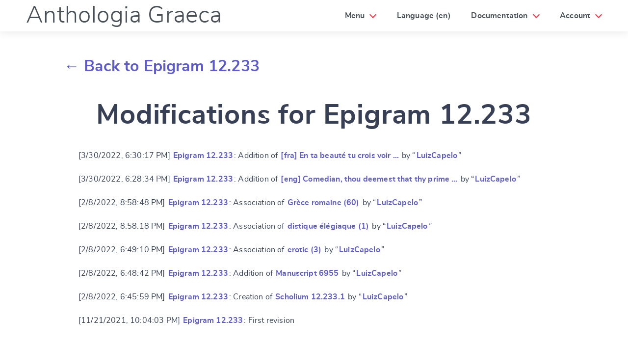

--- FILE ---
content_type: text/html; charset=utf-8
request_url: https://anthologiagraeca.org/passages/urn:cts:greekLit:tlg7000.tlg001.ag:12.233/history/
body_size: 3474
content:


<!DOCTYPE html>
<html>
    <head>
        <meta name="viewport" content="width=device-width, initial-scale=1, maximum-scale=1, user-scalable=0"/>
        <meta charset="UTF-8"/>
        <title>Modifications for Epigram 12.233 — Anthologia Graeca</title>
        <meta http-equiv="X-UA-Compatible" content="IE=edge;"/>
        <link href="/static/web/vendors/cirrus.0.6.3.min.css" type="text/css" rel="stylesheet"/>
        <link href="/static/web/css/fonts.css" type="text/css" rel="stylesheet"/>
        <link href="/static/web/css/styles.css" type="text/css" rel="stylesheet"/>
        <!-- Lightest blank gif, avoids an extra query to the server. -->
        <link rel="icon" href="data:;base64,iVBORw0KGgo=">
        
    </head>
    <body class="u-flex u-flex-column"
        data-controller="modals"
        data-action="keyup@window->modals#closeAll load@window->modals#openOnHash"
        >
        <header class="header unselectable header-animated">
            <div class="header-brand">
                <div class="nav-item">
                    <h1 class="title font-alt">
                        <a class="font-light" href="/">
                            Anthologia Graeca
                        </a>
                    </h1>
                </div>
                <!-- Responsive: in use for hamburger menu (small size) -->
                <div class="nav-item nav-btn" id="header-btn"> <span></span> <span></span> <span></span> </div>
            </div>
            <nav class="header-nav" id="header-menu">
                <div class="nav-right">
                    <div class="nav-item has-sub toggle-hover">
                        <a class="nav-dropdown-link">Menu</a>
                        <ul class="dropdown-menu dropdown-animated" role="menu">
                            <li role="menu-item"><a href="/">Epigrams</a></li>
                            <li role="menu-item"><a href="/authors/">Authors</a></li>
                            <li role="menu-item"><a href="/cities/">Cities</a></li>
                            <li role="menu-item"><a href="/keywords/">Keywords</a></li>
                            <li role="menu-item"><a href="/history/">Modifications</a></li>
                        </ul>
                    </div>
                    <div class="nav-item toggle-hover">
                        
                        <a class="nav-dropdown-link" href="#change-language"
                            data-action="modals#open"
                            >Language (en)
                        </a>
                    </div>
                    <div class="nav-item has-sub toggle-hover">
                        <a class="nav-dropdown-link">Documentation</a>
                        <ul class="dropdown-menu dropdown-animated" role="menu">
                            <li role="menu-item"><a href="/pages/index/">Index</a></li>
                            <li role="menu-item"><a href="/pages/a-propos/">About</a></li>
                            <li role="menu-item"><a href="/pages/communications/">Communications</a></li>
                            <li role="menu-item"><a href="/pages/documentation-technique/">Getting started</a></li>
                            <li role="menu-item"><a href="/pages/equipe-et-partenaires/">Team and partners</a></li>
                            <li role="menu-item"><a href="/pages/ressources/">Resources</a></li>
                        </ul>
                    </div>
                    <div class="nav-item has-sub toggle-hover">
                        <a class="nav-dropdown-link">
                            
                                Account
                            
                        </a>
                        <ul class="dropdown-menu dropdown-animated" role="menu">
                            
                                <li role="menu-item">
                                    <a href="#login" data-action="modals#open">Log in</a>
                                </li>
                                <li role="menu-item">
                                    <a href="/auth/register/">Register</a>
                                </li>
                            
                        </ul>
                    </div>
                </div>
            </nav>
        </header>
        <section class="section">
            
    <h3 class="mt-4 content font-alt">
        
            <a href="/passages/urn:cts:greekLit:tlg7000.tlg001.ag:12.233/">
                ← Back to Epigram 12.233
            </a>
        
        
    </h3>
    
                
                    <h1 class="mt-6 u-text-center headline-4 font-alt">
                        Modifications for Epigram 12.233
                    </h1>
                
            

            
    
    <div id="modifications" class="content mt-4" data-controller="datetimes">
        
            


<p>
    
        <time data-datetimes-target="datetime" datetime="2022-03-30T18:30:17.343739+00:00">
            [2022-03-30 18:30 UTC]
        </time>
        
            <a href="/passages/urn:cts:greekLit:tlg7000.tlg001.ag:12.233/">Epigram 12.233</a>:
        
        Addition of <a href="/passages/urn:cts:greekLit:tlg7000.tlg001.ag:12.233/#texts">[fra] En ta beauté tu crois voir …</a>
        
            by “<a href="/user/81/history/">LuizCapelo</a>”
        
    
</p>

        
            


<p>
    
        <time data-datetimes-target="datetime" datetime="2022-03-30T18:28:34.799111+00:00">
            [2022-03-30 18:28 UTC]
        </time>
        
            <a href="/passages/urn:cts:greekLit:tlg7000.tlg001.ag:12.233/">Epigram 12.233</a>:
        
        Addition of <a href="/passages/urn:cts:greekLit:tlg7000.tlg001.ag:12.233/#texts">[eng] Comedian, thou deemest that thy prime …</a>
        
            by “<a href="/user/81/history/">LuizCapelo</a>”
        
    
</p>

        
            


<p>
    
        <time data-datetimes-target="datetime" datetime="2022-02-08T20:58:48.631422+00:00">
            [2022-02-08 20:58 UTC]
        </time>
        
            <a href="/passages/urn:cts:greekLit:tlg7000.tlg001.ag:12.233/">Epigram 12.233</a>:
        
        Association of <a href="/keywords/60/">Grèce romaine (60)</a>
        
            by “<a href="/user/81/history/">LuizCapelo</a>”
        
    
</p>

        
            


<p>
    
        <time data-datetimes-target="datetime" datetime="2022-02-08T20:58:18.806647+00:00">
            [2022-02-08 20:58 UTC]
        </time>
        
            <a href="/passages/urn:cts:greekLit:tlg7000.tlg001.ag:12.233/">Epigram 12.233</a>:
        
        Association of <a href="/keywords/1/">distique élégiaque (1)</a>
        
            by “<a href="/user/81/history/">LuizCapelo</a>”
        
    
</p>

        
            


<p>
    
        <time data-datetimes-target="datetime" datetime="2022-02-08T18:49:10.917211+00:00">
            [2022-02-08 18:49 UTC]
        </time>
        
            <a href="/passages/urn:cts:greekLit:tlg7000.tlg001.ag:12.233/">Epigram 12.233</a>:
        
        Association of <a href="/keywords/3/">erotic (3)</a>
        
            by “<a href="/user/81/history/">LuizCapelo</a>”
        
    
</p>

        
            


<p>
    
        <time data-datetimes-target="datetime" datetime="2022-02-08T18:48:42.623873+00:00">
            [2022-02-08 18:48 UTC]
        </time>
        
            <a href="/passages/urn:cts:greekLit:tlg7000.tlg001.ag:12.233/">Epigram 12.233</a>:
        
        Addition of <a href="/passages/urn:cts:greekLit:tlg7000.tlg001.ag:12.233/#manuscripts">Manuscript 6955</a>
        
            by “<a href="/user/81/history/">LuizCapelo</a>”
        
    
</p>

        
            


<p>
    
        <time data-datetimes-target="datetime" datetime="2022-02-08T18:45:59.552899+00:00">
            [2022-02-08 18:45 UTC]
        </time>
        
            <a href="/passages/urn:cts:greekLit:tlg7000.tlg001.ag:12.233/">Epigram 12.233</a>:
        
        Creation of <a href="/passages/urn:cts:greekLit:tlg5011.tlg001.sag:12.233.1/">Scholium 12.233.1</a>
        
            by “<a href="/user/81/history/">LuizCapelo</a>”
        
    
</p>

        
            


<p>
    
        <time data-datetimes-target="datetime" datetime="2021-11-21T22:04:03.430317+00:00">
            [2021-11-21 22:04 UTC]
        </time>
        
            <a href="/passages/urn:cts:greekLit:tlg7000.tlg001.ag:12.233/">Epigram 12.233</a>:
        
        First revision
        
    
</p>

        
        


    </div>
    

            <div
                id="change-language"
                class="modal modal-large modal-animated--zoom-in"
                >
                <a href="#back" data-modals-target="closebtn" class="modal-overlay close-btn u-text-right" aria-label="Close">
                    <span class="icon mt-2 mr-3">
                        <svg aria-hidden="true" focusable="false" data-prefix="fas" data-icon="times" class="svg-inline--fa fa-times fa-w-11 fa-wrapper" role="img" xmlns="http://www.w3.org/2000/svg" viewBox="0 0 352 512"><path fill="#fff" d="M242.72 256l100.07-100.07c12.28-12.28 12.28-32.19 0-44.48l-22.24-22.24c-12.28-12.28-32.19-12.28-44.48 0L176 189.28 75.93 89.21c-12.28-12.28-32.19-12.28-44.48 0L9.21 111.45c-12.28 12.28-12.28 32.19 0 44.48L109.28 256 9.21 356.07c-12.28 12.28-12.28 32.19 0 44.48l22.24 22.24c12.28 12.28 32.2 12.28 44.48 0L176 322.72l100.07 100.07c12.28 12.28 32.2 12.28 44.48 0l22.24-22.24c12.28-12.28 12.28-32.19 0-44.48L242.72 256z"></path></svg>
                    </span>
                </a>
                <div role="document" class="modal-content">
                    <form action="/i18n/setlang/" method="post">
                        <input type="hidden" name="csrfmiddlewaretoken" value="64Z2pCHGnIvcMKQTnP1W2KBdTujLmT5YA6yQCHoq4vl36BLeSCOMuUIlFU0kwyNk">
                        <div class="modal-header">
                            <div class="modal-title">
                                Change language
                            </div>
                        </div>
                        <div class="modal-body">
                            <input name="next" type="hidden" value="">
                            <select name="language">
                                
                                
                                
                                    <option value="la">
                                        Latin (la)
                                    </option>
                                
                                    <option value="en" selected>
                                        English (en)
                                    </option>
                                
                                    <option value="fr">
                                        French (fr)
                                    </option>
                                
                                    <option value="it">
                                        Italian (it)
                                    </option>
                                
                                    <option value="pt">
                                        Portuguese (pt)
                                    </option>
                                
                                    <option value="cmn">
                                        Mandarin Chinese (cmn)
                                    </option>
                                
                            </select>
                        </div>
                        <div class="modal-footer">
                            <div class="form-section u-flex u-justify-space-between">
                                <a href="#back" class="btn u-inline-block">
                                    Cancel
                                </a>
                                <button class="btn-info u-inline-block" type="submit">
                                    Submit & change
                                </button>
                            </div>
                        </div>

                    </form>
                </div>
            </div>
            <div
                id="login"
                class="modal modal-large modal-animated--zoom-in"
                data-controller="turbo"
                data-turbo-url-value="/auth/login/"
                >
                <a href="#back" data-modals-target="closebtn" class="modal-overlay close-btn u-text-right" aria-label="Close">
                    <span class="icon mt-2 mr-3">
                        <svg class="svgicon svgicon-cross">
                            <use xlink:href="/static/web/img/symbol-defs.svg#icon-cross"></use>
                        </svg>
                    </span>
                </a>

                <div class="modal-content" role="document" data-turbo-target="wrapper"></div>
            </div>
        </section>
        <footer class="footer pt-2 pb-8">
            
                <p>
                    
                        Anthologia Graeca Project, A Collaborative Edition by the
                        <a href="https://ecrituresnumeriques.ca/">Canada Research Chair in Digital Textualities</a>.
                    
                </p>
                <p>
                    <img class="mx-1" src="/static/web/img/ecritures-numeriques-logo.svg">
                    <img class="mx-1" src="/static/web/img/chaires-canada-logo.png">
                    <img class="mx-1" src="/static/web/img/crsh-canada-logo.png">
                    <img class="mx-1" src="/static/web/img/udem-logo.png">
                    <img class="mx-1" src="/static/web/img/crihn-logo.png">
                    <img class="mx-1" src="/static/web/img/gren-logo.png">
                </p>
                <p>
                    
                    To know more <a href="/pages/a-propos/">about the project</a>.                    
                </p>
            
        </footer>
        <script src="/static/web/vendors/stimulus.2.0.0.umd.js"></script>
        <script>;(() => window.application = Stimulus.Application.start())()</script>
        <script src="/static/web/js/modals_controller.js"></script>
        <script src="/static/web/js/turbo_controller.js"></script>
        <script src="/static/web/js/datetime_controller.js"></script>
        <script>;(() => {
            application.register('modals', Modals)
            application.register('turbo', Turbo)
            application.register('datetimes', Datetimes)
        })()</script>
        
    </body>
</html>


--- FILE ---
content_type: text/css
request_url: https://anthologiagraeca.org/static/web/css/styles.css
body_size: 2006
content:
/* Keep the footer at the bottom, even with not enough content. */
.section {
    flex-grow: 1;
}
.header {
    max-height: 4rem;
}

.content h1,
.content h2 {
    font-family: 'montserrat-medium';
}
.content h2 {
    border-bottom: 1px solid var(--cirrus-gray);
}
.content blockquote h3,
.content blockquote h4 {
    font-family: 'montserrat-medium';
}

.border-orange-300 {
    border-color: #f6b65c!important;
}

.tag--alignment {
    font-size: 100%;
    padding: 0;
    background: transparent;
}
.alignments span.tag:not([data-id]) {
    border-bottom: 1px dotted currentColor;
    border-color: red;
}

.toast {
    /* Useful for well aligned forms rendering. */
    margin: 0;
}

textarea {
    /* Useful to limit the autoExpand in JS. */
    min-height: 5em;
    max-height: 25vh;
}

.modal .modal-content {
    /* Otherwise, the modal width is dynamic and causes
    some annoying reflows combined with the autocomplete dropdown. */
    min-width: 80%;
}

blockquote p {
    /* Otherwise, we cannot make the distinction between linebreaks
    and paragraphs when we display texts and alignments. */
    margin: inherit;
}

:target {
    background: LightGoldenRodYellow;
}

.input-error input:not([type=checkbox]):not([type=radio]):not([type=submit]):not([type=button]):not([type=reset]) {
    border-color:var(--cirrus-danger);
    background-color:rgba(244,67,54,.05)!important
}

.i18n-item {
    border-radius: .25rem;
    width: 100%;
}
.i18n-item:hover {
    background: #fdeed1;
}
.i18n-item a {
    margin-top: -2px;
}

.mb--1 {
    margin-bottom: -1rem;
}
.mr--1 {
    margin-right: -1rem;
}

.tag.tag--halflarge {
    font-size: 110%;
    padding: .1rem .6rem;
}
.tag-container-expand .tag--hover {
    width: 0 !important;
    padding: .1rem 0 !important;
    visibility: hidden;
    transition-property: width, padding;
    transition-duration: .4s;
    transition-timing-function: ease-in-out;
}
.tag-container-expand .tag--update,
.tag-container-expand .tag--delete {
    border-radius: .25rem !important;
}
.tag-container-expand:hover .tag--hover {
    width: 6rem !important;
    padding: .1rem .6rem !important;
    visibility: visible;
    transition-property: width, padding;
    transition-duration: .4s;
    transition-timing-function: ease-in-out;
    border-radius: 0 .25rem .25rem 0 !important;
}
.tag-container-expand:hover .tag--update,
.tag-container-expand:hover .tag--delete {
    border-radius: .25rem 0 0 .25rem !important;
}
h2.tag-container-expand a {
    font-size: 1.1rem;
}
.tag.bg-orange-300.u::after {
    background: #842b09;
    bottom: 0;
}
.tag.bg-orange-800.u::after {
    background: #f6b65c;
    bottom: 0;
}


.tag a {
    color: inherit;
    font-weight: inherit;
}
.svgicon {
    display: inline-block;
    width: 1.25rem;
    height: 1.25rem;
    stroke-width: 0;
    stroke: currentColor;
    fill: currentColor;
}
.svgicon-cross {
    color: white;
}

.content summary {
    font-size: 1.7rem;
}

ul.twocols {
    columns: 2;
}

.card-alignment {
    position: sticky;
    bottom: 0.5rem;
    max-width: 60em;
    margin: 0 auto;
    width: 80%;
}

/* Custom pagination with more room for titles. */
.pagination.pagination-bordered .pagination-item.short a {
    min-width: 10rem;
    text-align: center;
}
.pagination .pagination-item.short:first-child a {
  border-top-left-radius: .25rem;
  border-bottom-left-radius: .25rem;
}
.pagination .pagination-item.short:last-child a {
  border-top-right-radius: .25rem;
  border-bottom-right-radius: .25rem;
}

a[target="_blank"] {
    background-image: url("data:image/svg+xml,%3Csvg xmlns='http://www.w3.org/2000/svg' width='17' height='17' viewBox='0 0 24 24' fill='none' stroke='currentColor' stroke-width='2' stroke-linecap='round' stroke-linejoin='round'%3E%3Cg fill='none' fill-rule='evenodd'%3E%3Cpath d='M18 14v5a2 2 0 0 1-2 2H5a2 2 0 0 1-2-2V8c0-1.1.9-2 2-2h5M15 3h6v6M10 14L20.2 3.8'/%3E%3C/g%3E%3C/svg%3E");
    background-repeat: no-repeat;
    background-position: top right;
    padding-right: 1.3rem;
}

footer.footer {
    /* Aztec pattern from https://www.heropatterns.com/ by Steve Schoger, licensed under CC BY 4.0 */
    background-image: url("data:image/svg+xml,%3Csvg width='32' height='64' viewBox='0 0 32 64' xmlns='http://www.w3.org/2000/svg'%3E%3Cpath d='M0 28h20V16h-4v8H4V4h28v28h-4V8H8v12h4v-8h12v20H0v-4zm12 8h20v4H16v24H0v-4h12V36zm16 12h-4v12h8v4H20V44h12v12h-4v-8zM0 36h8v20H0v-4h4V40H0v-4z' fill='%239C92AC' fill-opacity='0.4' fill-rule='evenodd'/%3E%3C/svg%3E");
    background-repeat: repeat-x;
    background-position: bottom;
}

#logout-form {
    display: inline;
}

#logout-form button {
    background: none;
    border: none;
    cursor: pointer;
    padding: .5rem 1rem;
    clear: both;
    line-height: 1.42857143;
    color: var(--header-link-color);
    letter-spacing: .01rem;
    height: 36px;
    line-height: 20px;
    font-size: 0.9em;
}


--- FILE ---
content_type: application/javascript
request_url: https://anthologiagraeca.org/static/web/js/turbo_controller.js
body_size: 961
content:
class Turbo extends Stimulus.Controller {
    static get targets() {
        return ['wrapper']
    }

    static values = {
        url: String,
        autocomplete: String,
        fetch: Boolean,
        search: String
    }

    fetchValueChanged() {
        function checkStatus(response) {
            if (response.status >= 200 && response.status < 300) {
                return response
            } else {
                const error = new Error(response.statusText)
                error.response = response
                throw error
            }
        }

        if (this.fetchValue) {
            fetch(this.urlValue + this.searchValue)
                .then(checkStatus)
                .then((response) => response.text())
                .then((html) => {
                    const parser = new DOMParser()
                    const doc = parser.parseFromString(html, 'text/html')
                    const form = doc.querySelector('.content form')
                    this.wrapperTarget.innerHTML = form.outerHTML
                    if (this.hasAutocompleteValue) {
                        this._autocomplete()
                    }
                })
                .catch((error) => {
                    console.error('Failed to fetch page: ', error)
                    if (error.response.status === 403) {
                        this.wrapperTarget.innerHTML = `
                            <h1 style="color:red;padding:2rem;">
                                ${error.response.statusText}
                                (${error.response.status})
                            </h1>
                        `
                    }
                })
        }
    }

    _autocomplete() {
        accessibleAutocomplete.enhanceSelectElement({
            selectElement: document.querySelector(`#${this.autocompleteValue}`),
            showAllValues: true,
            dropdownArrow: (config) =>
                '<svg class="' +
                config.className +
                '" style="top: 14px;" viewBox="0 0 512 512" ><path d="M256,298.3L256,298.3L256,298.3l174.2-167.2c4.3-4.2,11.4-4.1,15.8,0.2l30.6,29.9c4.4,4.3,4.5,11.3,0.2,15.5L264.1,380.9  c-2.2,2.2-5.2,3.2-8.1,3c-3,0.1-5.9-0.9-8.1-3L35.2,176.7c-4.3-4.2-4.2-11.2,0.2-15.5L66,131.3c4.4-4.3,11.5-4.4,15.8-0.2L256,298.3  z"/></svg>',
        })
    }
}
